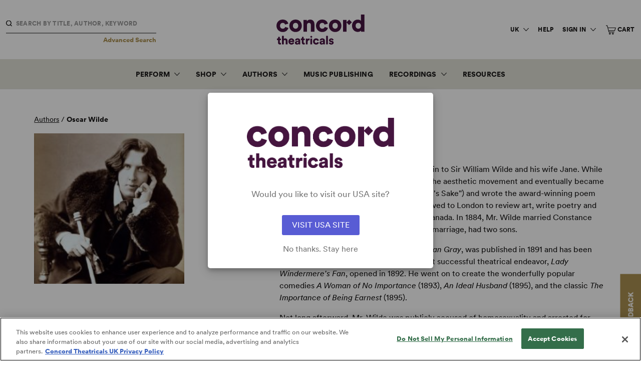

--- FILE ---
content_type: application/javascript; charset=utf-8
request_url: https://g10696554090.co/gr?id=-MKv2m7_JVk5XYCjfc1Q&refurl=&winurl=https%3A%2F%2Fwww.concordtheatricals.co.uk%2Fa%2F2098%2Foscar-wilde
body_size: 7415
content:
/*geo targetly - geo redirect - run*/if(document.cookie.indexOf("geotargetly_redirectpopup_1604087390790_redirect_cookie") > -1 && document.cookie.indexOf("geotargetly_redirect_1604087390790_bypass_cookie") == -1 && document.cookie.indexOf("geotargetly_redirect_1604087390790_disable_cookie") == -1) {if (document.cookie.indexOf("gt_redirectpopup_1604087390790_dropdown_url_cookie") > -1){var redirecturl = 	document.cookie.substring(document.cookie.indexOf("gt_redirectpopup_1604087390790_dropdown_url_cookie"),document.cookie.length).split(";")[0].replace("gt_redirectpopup_1604087390790_dropdown_url_cookie"+"=","");window.location.replace(redirecturl);}else{window.location.replace("https://www.concordtheatricals.com/a/2098/oscar-wilde");}if (typeof georedirect1604087390790loaded === "function") { georedirect1604087390790loaded(true); }if (typeof georedirectLoaded !== "undefined" && typeof georedirectLoaded["-MKv2m7_JVk5XYCjfc1Q"] === "function") { georedirectLoaded["-MKv2m7_JVk5XYCjfc1Q"](true); }}else{if (typeof georedirect1604087390790loaded === "function") { georedirect1604087390790loaded(); }if (typeof georedirectLoaded !== "undefined" && typeof georedirectLoaded["-MKv2m7_JVk5XYCjfc1Q"] === "function") { georedirectLoaded["-MKv2m7_JVk5XYCjfc1Q"](); }}if(document.cookie.indexOf("geotargetly_redirectpopup_1604087390790_close_cookie") >-1 ) {if (typeof georedirect1604087390790Status === "function") { georedirect1604087390790Status(0); }}var gt_redirectpopup_1604087390790_counter = 10;var gt_redirectpopup_1604087390790_date = new Date();gt_redirectpopup_1604087390790_date.setTime(gt_redirectpopup_1604087390790_date.getTime()+( Number(86400000)));var gt_redirectpopup_1604087390790_UTC = gt_redirectpopup_1604087390790_date.toUTCString();var gt_redirectpopup_1604087390790_close_function = function(){document.getElementById("gt_redirectpopup_1604087390790_container").style.display = "none"; if(typeof georedirect1604087390790Status === "function") {georedirect1604087390790Status(7);}document.cookie = "geotargetly_redirectpopup_1604087390790_close_cookie=true; expires = "+gt_redirectpopup_1604087390790_UTC+"; path=/"; if (typeof gt_redirectpopup_1604087390790_countdown_function === "number") { clearInterval(gt_redirectpopup_1604087390790_countdown_function); }};var gt_redirectpopup_1604087390790_redirect_function = function(disable){if(!disable){document.getElementById("gt_redirectpopup_1604087390790_container").style.display = "none";document.cookie = "geotargetly_redirectpopup_1604087390790_redirect_cookie=true; expires = "+gt_redirectpopup_1604087390790_UTC+"; path=/";}};var gt_redirectpopup_1604087390790_render_popup = function(){if(!document.getElementById("gt_redirectpopup_1604087390790_container")){var gt_redirectpopup_1604087390790_element = document.createElement("div");gt_redirectpopup_1604087390790_element.id = "gt_redirectpopup_1604087390790_container";document.body.appendChild(gt_redirectpopup_1604087390790_element);};if(!document.getElementsByClassName("gt_redirectpopup_1604087390790_overlay")[0]){var gt_redirectpopup_1604087390790_overlayelement = document.createElement("div");gt_redirectpopup_1604087390790_overlayelement.setAttribute("class", "gt_redirectpopup_1604087390790_overlay" );document.getElementById("gt_redirectpopup_1604087390790_container").appendChild(gt_redirectpopup_1604087390790_overlayelement);};if(!document.getElementsByClassName("gt_redirectpopup_1604087390790_modal")[0]){var gt_redirectpopup_1604087390790_modalelement = document.createElement("div");gt_redirectpopup_1604087390790_modalelement.setAttribute("class", "gt_redirectpopup_1604087390790_modal" );document.getElementsByClassName("gt_redirectpopup_1604087390790_overlay")[0].appendChild(gt_redirectpopup_1604087390790_modalelement);};document.getElementsByClassName("gt_redirectpopup_1604087390790_modal")[0].innerHTML = '<div class="gt_redirectpopup_1604087390790_popup_container" style="padding:20px; text-align:center;"><div class="gt_redirectpopup_1604087390790_content_container" style="margin-top:30px;"><img class="gt_redirectpopup_1604087390790_logo" src="https://concord.com/wp-content/uploads/2022/10/ConcordTheatricals-Lockup-purple-RGB.png"" style="display:block; margin:auto; max-width:100%; max-height:100px;"><span class="gt_redirectpopup_1604087390790_text" style="display:block; margin-top:40px; letter-spacing:0px; line-height:24px; font-size:17px; color:#777">Would you like to visit our USA site?</span></div><style>.gt_redirectpopup_1604087390790_dropdown .gt_redirectpopup_1604087390790_flag {margin: -5px 10px 0px 0px; height: 16px;}.gt_redirectpopup_1604087390790_button .gt_redirectpopup_1604087390790_flag {float:left; margin: 0px 10px 0px 0px; height: 16px;}.gt_redirectpopup_1604087390790_closetext .gt_redirectpopup_1604087390790_flag {margin: 0px 10px 0px 0px; height: 16px;}</style><div class="gt_redirectpopup_1604087390790_button_container" style="margin-top:30px; margin-bottom:10px;"><a id="gt_redirectpopup_1604087390790_button" class="gt_redirectpopup_1604087390790_button" onclick="gt_redirectpopup_1604087390790_redirect_function()" href="https://www.concordtheatricals.com/a/2098/oscar-wilde" style="display:inline-block; cursor: pointer; text-decoration:none;  letter-spacing:0px; background-color:#585CD4; border-radius:3px; border: 0px solid #2a6ebb;  color:#fff; font-size:16px; line-height:16px; padding: 12px 20px;">VISIT USA SITE</a><a class="gt_redirectpopup_1604087390790_closetext" onclick="gt_redirectpopup_1604087390790_close_function()" style="display:block; margin-top:20px; color:#777; cursor: pointer; font-size:16px; line-height:16px; line-height:16px; letter-spacing:0px; text-decoration:none;">No thanks. Stay here</a></div></div><style>@media screen and (max-width: 500px) {.gt_redirectpopup_1604087390790_popup_container {padding:20px !important;}}</style>';document.getElementById("gt_redirectpopup_1604087390790_container").style.cssText = "display:none; position:fixed; z-index:1000000; left: 0; top: 0; width:100%; height:100%; overflow:auto;";document.getElementsByClassName("gt_redirectpopup_1604087390790_overlay")[0].style.cssText = "width:100%; height:100%; overflow:auto; background-color: rgb(0,0,0); background-color: rgba(0,0,0,0.4);";document.getElementsByClassName("gt_redirectpopup_1604087390790_modal")[0].style.cssText = "border-radius:5px; position: fixed; z-index:1000000; -moz-transform: translate(-50%, -50%);  -ms-transform: translate(-50%, -50%); -webkit-transform: translate(-50%, -50%); transform: translate(-50%, -50%);	left: 50%;	 top: 50%; max-width:95%; max-height:95%; width: 450px; height:auto; box-shadow: 0 4px 8px 0 rgba(0,0,0,0.2),0 6px 20px 0 rgba(0,0,0,0.19); background-color:#fff; -webkit-animation-name: animatetop; -webkit-animation-duration: 0.4s; animation-name: animatetop; animation-duration: 0.4s;";};if (document.cookie.indexOf("geotargetly_redirectpopup_1604087390790_close_cookie") == -1 && document.cookie.indexOf("geotargetly_redirectpopup_1604087390790_redirect_cookie") == -1) {var gt_redirectpopup_1604087390790_body_loaded = setInterval(function(){if (document.readyState === "complete") {clearInterval(gt_redirectpopup_1604087390790_body_loaded);gt_redirectpopup_1604087390790_render_popup();document.getElementById("gt_redirectpopup_1604087390790_container").style.display = "block";}},100);}var gt_redirectpopup_1604087390790_open = function(){gt_redirectpopup_1604087390790_render_popup(); document.getElementById("gt_redirectpopup_1604087390790_container").style.display = "block";};